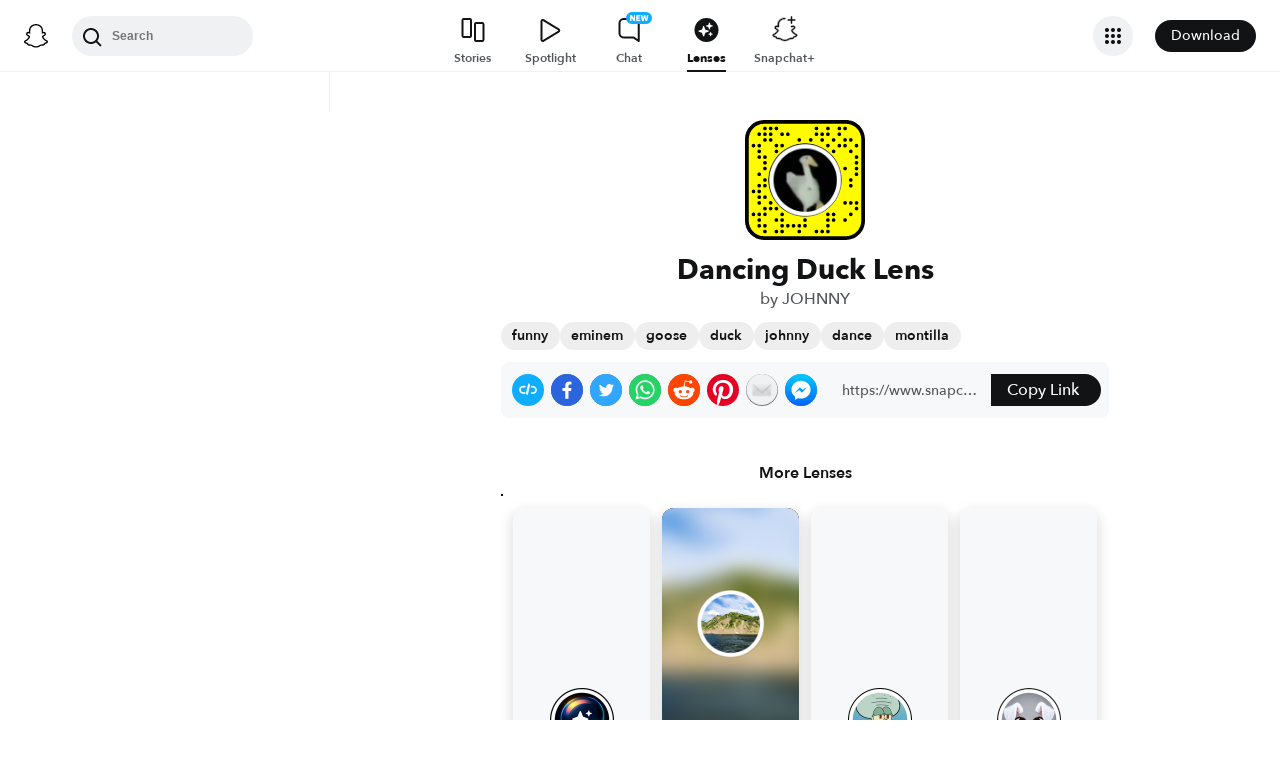

--- FILE ---
content_type: image/svg+xml
request_url: https://app.snapchat.com/web/deeplink/snapcode?data=e8115415981d497b956923343a8d486f&version=1&type=svg
body_size: 60110
content:
<?xml version="1.0" encoding="UTF-8" standalone="no"?>
<svg xmlns:xlink="http://www.w3.org/1999/xlink" height="320" version="1.1" viewBox="0 0 320 320" width="320" xmlns="http://www.w3.org/2000/svg">
  <defs>
    <rect height="320" id="rect" rx="51.2" width="320" x="0" y="0"/>
    <clipPath id="clip">
      <use xlink:href="#rect"/>
    </clipPath>
  </defs>
  <image clip-path="url(#clip)" height="62.0%" width="62.0%" x="61.25" xlink:href="[data-uri]" y="61.25"/>
  <path d="M60,160C60,104.78,104.78,60,160,60L160,60C215.22,60,260,104.78,260,160L260,160C260,215.22,215.22,260,160,260L160,260C104.78,260,60,215.22,60,160L60,160M0,268.8C0,297.07,22.93,320,51.2,320L268.8,320C297.07,320,320,297.07,320,268.8L320,51.2C320,22.93,297.07,0,268.8,0L51.2,0C22.93,0,0,22.93,0,51.2L0,268.8" fill="#000000"/>
  <path d="M10,51.2C10,28.45,28.45,10,51.2,10L268.8,10C291.55,10,310,28.45,310,51.2L310,268.8C310,291.55,291.55,310,268.8,310L51.2,310C28.45,310,10,291.55,10,268.8L10,51.2M53.16,17.63A5,5,0,0,0,53.16,27.63A5,5,0,0,0,53.16,17.63M68.42,17.63A5,5,0,0,0,68.42,27.63A5,5,0,0,0,68.42,17.63M83.68,17.63A5,5,0,0,0,83.68,27.63A5,5,0,0,0,83.68,17.63M190.53,17.63A5,5,0,0,0,190.53,27.63A5,5,0,0,0,190.53,17.63M221.05,17.63A5,5,0,0,0,221.05,27.63A5,5,0,0,0,221.05,17.63M251.58,17.63A5,5,0,0,0,251.58,27.63A5,5,0,0,0,251.58,17.63M266.84,17.63A5,5,0,0,0,266.84,27.63A5,5,0,0,0,266.84,17.63M37.89,32.89A5,5,0,0,0,37.89,42.89A5,5,0,0,0,37.89,32.89M53.16,32.89A5,5,0,0,0,53.16,42.89A5,5,0,0,0,53.16,32.89M68.42,32.89A5,5,0,0,0,68.42,42.89A5,5,0,0,0,68.42,32.89M98.95,32.89A5,5,0,0,0,98.95,42.89A5,5,0,0,0,98.95,32.89M114.21,32.89A5,5,0,0,0,114.21,42.89A5,5,0,0,0,114.21,32.89M190.53,32.89A5,5,0,0,0,190.53,42.89A5,5,0,0,0,190.53,32.89M205.79,32.89A5,5,0,0,0,205.79,42.89A5,5,0,0,0,205.79,32.89M221.05,32.89A5,5,0,0,0,221.05,42.89A5,5,0,0,0,221.05,32.89M251.58,32.89A5,5,0,0,0,251.58,42.89A5,5,0,0,0,251.58,32.89M53.16,48.16A5,5,0,0,0,53.16,58.16A5,5,0,0,0,53.16,48.16M68.42,48.16A5,5,0,0,0,68.42,58.16A5,5,0,0,0,68.42,48.16M144.74,48.16A5,5,0,0,0,144.74,58.16A5,5,0,0,0,144.74,48.16M175.26,48.16A5,5,0,0,0,175.26,58.16A5,5,0,0,0,175.26,48.16M205.79,48.16A5,5,0,0,0,205.79,58.16A5,5,0,0,0,205.79,48.16M236.32,48.16A5,5,0,0,0,236.32,58.16A5,5,0,0,0,236.32,48.16M266.84,48.16A5,5,0,0,0,266.84,58.16A5,5,0,0,0,266.84,48.16M282.11,48.16A5,5,0,0,0,282.11,58.16A5,5,0,0,0,282.11,48.16M22.63,63.42A5,5,0,0,0,22.63,73.42A5,5,0,0,0,22.63,63.42M37.89,63.42A5,5,0,0,0,37.89,73.42A5,5,0,0,0,37.89,63.42M83.68,63.42A5,5,0,0,0,83.68,73.42A5,5,0,0,0,83.68,63.42M98.95,63.42A5,5,0,0,0,98.95,73.42A5,5,0,0,0,98.95,63.42M221.05,63.42A5,5,0,0,0,221.05,73.42A5,5,0,0,0,221.05,63.42M251.58,63.42A5,5,0,0,0,251.58,73.42A5,5,0,0,0,251.58,63.42M266.84,63.42A5,5,0,0,0,266.84,73.42A5,5,0,0,0,266.84,63.42M297.37,63.42A5,5,0,0,0,297.37,73.42A5,5,0,0,0,297.37,63.42M37.89,78.68A5,5,0,0,0,37.89,88.68A5,5,0,0,0,37.89,78.68M83.68,78.68A5,5,0,0,0,83.68,88.68A5,5,0,0,0,83.68,78.68M236.32,78.68A5,5,0,0,0,236.32,88.68A5,5,0,0,0,236.32,78.68M282.11,78.68A5,5,0,0,0,282.11,88.68A5,5,0,0,0,282.11,78.68M37.89,93.95A5,5,0,0,0,37.89,103.95A5,5,0,0,0,37.89,93.95M53.16,93.95A5,5,0,0,0,53.16,103.95A5,5,0,0,0,53.16,93.95M297.37,93.95A5,5,0,0,0,297.37,103.95A5,5,0,0,0,297.37,93.95M53.16,109.21A5,5,0,0,0,53.16,119.21A5,5,0,0,0,53.16,109.21M297.37,109.21A5,5,0,0,0,297.37,119.21A5,5,0,0,0,297.37,109.21M53.16,124.47A5,5,0,0,0,53.16,134.47A5,5,0,0,0,53.16,124.47M266.84,124.47A5,5,0,0,0,266.84,134.47A5,5,0,0,0,266.84,124.47M297.37,124.47A5,5,0,0,0,297.37,134.47A5,5,0,0,0,297.37,124.47M37.89,139.74A5,5,0,0,0,37.89,149.74A5,5,0,0,0,37.89,139.74M297.37,139.74A5,5,0,0,0,297.37,149.74A5,5,0,0,0,297.37,139.74M53.16,155A5,5,0,0,0,53.16,165A5,5,0,0,0,53.16,155M282.11,155A5,5,0,0,0,282.11,165A5,5,0,0,0,282.11,155M37.89,170.26A5,5,0,0,0,37.89,180.26A5,5,0,0,0,37.89,170.26M53.16,170.26A5,5,0,0,0,53.16,180.26A5,5,0,0,0,53.16,170.26M282.11,170.26A5,5,0,0,0,282.11,180.26A5,5,0,0,0,282.11,170.26M22.63,185.53A5,5,0,0,0,22.63,195.53A5,5,0,0,0,22.63,185.53M37.89,185.53A5,5,0,0,0,37.89,195.53A5,5,0,0,0,37.89,185.53M37.89,200.79A5,5,0,0,0,37.89,210.79A5,5,0,0,0,37.89,200.79M53.16,200.79A5,5,0,0,0,53.16,210.79A5,5,0,0,0,53.16,200.79M37.89,216.05A5,5,0,0,0,37.89,226.05A5,5,0,0,0,37.89,216.05M68.42,216.05A5,5,0,0,0,68.42,226.05A5,5,0,0,0,68.42,216.05M266.84,216.05A5,5,0,0,0,266.84,226.05A5,5,0,0,0,266.84,216.05M282.11,216.05A5,5,0,0,0,282.11,226.05A5,5,0,0,0,282.11,216.05M297.37,216.05A5,5,0,0,0,297.37,226.05A5,5,0,0,0,297.37,216.05M53.16,231.32A5,5,0,0,0,53.16,241.32A5,5,0,0,0,53.16,231.32M68.42,231.32A5,5,0,0,0,68.42,241.32A5,5,0,0,0,68.42,231.32M83.68,231.32A5,5,0,0,0,83.68,241.32A5,5,0,0,0,83.68,231.32M297.37,231.32A5,5,0,0,0,297.37,241.32A5,5,0,0,0,297.37,231.32M22.63,246.58A5,5,0,0,0,22.63,256.58A5,5,0,0,0,22.63,246.58M37.89,246.58A5,5,0,0,0,37.89,256.58A5,5,0,0,0,37.89,246.58M53.16,246.58A5,5,0,0,0,53.16,256.58A5,5,0,0,0,53.16,246.58M98.95,246.58A5,5,0,0,0,98.95,256.58A5,5,0,0,0,98.95,246.58M221.05,246.58A5,5,0,0,0,221.05,256.58A5,5,0,0,0,221.05,246.58M236.32,246.58A5,5,0,0,0,236.32,256.58A5,5,0,0,0,236.32,246.58M282.11,246.58A5,5,0,0,0,282.11,256.58A5,5,0,0,0,282.11,246.58M37.89,261.84A5,5,0,0,0,37.89,271.84A5,5,0,0,0,37.89,261.84M83.68,261.84A5,5,0,0,0,83.68,271.84A5,5,0,0,0,83.68,261.84M98.95,261.84A5,5,0,0,0,98.95,271.84A5,5,0,0,0,98.95,261.84M160,261.84A5,5,0,0,0,160,271.84A5,5,0,0,0,160,261.84M221.05,261.84A5,5,0,0,0,221.05,271.84A5,5,0,0,0,221.05,261.84M236.32,261.84A5,5,0,0,0,236.32,271.84A5,5,0,0,0,236.32,261.84M266.84,261.84A5,5,0,0,0,266.84,271.84A5,5,0,0,0,266.84,261.84M37.89,277.11A5,5,0,0,0,37.89,287.11A5,5,0,0,0,37.89,277.11M53.16,277.11A5,5,0,0,0,53.16,287.11A5,5,0,0,0,53.16,277.11M98.95,277.11A5,5,0,0,0,98.95,287.11A5,5,0,0,0,98.95,277.11M114.21,277.11A5,5,0,0,0,114.21,287.11A5,5,0,0,0,114.21,277.11M129.47,277.11A5,5,0,0,0,129.47,287.11A5,5,0,0,0,129.47,277.11M144.74,277.11A5,5,0,0,0,144.74,287.11A5,5,0,0,0,144.74,277.11M160,277.11A5,5,0,0,0,160,287.11A5,5,0,0,0,160,277.11M221.05,277.11A5,5,0,0,0,221.05,287.11A5,5,0,0,0,221.05,277.11M53.16,292.37A5,5,0,0,0,53.16,302.37A5,5,0,0,0,53.16,292.37M83.68,292.37A5,5,0,0,0,83.68,302.37A5,5,0,0,0,83.68,292.37M98.95,292.37A5,5,0,0,0,98.95,302.37A5,5,0,0,0,98.95,292.37M144.74,292.37A5,5,0,0,0,144.74,302.37A5,5,0,0,0,144.74,292.37M190.53,292.37A5,5,0,0,0,190.53,302.37A5,5,0,0,0,190.53,292.37M205.79,292.37A5,5,0,0,0,205.79,302.37A5,5,0,0,0,205.79,292.37M221.05,292.37A5,5,0,0,0,221.05,302.37A5,5,0,0,0,221.05,292.37M62,160C62,214.12,105.88,258,160,258L160,258C214.12,258,258,214.12,258,160L258,160C258,105.88,214.12,62,160,62L160,62C105.88,62,62,105.88,62,160L62,160" fill="#FFFC00"/>
</svg>


--- FILE ---
content_type: application/javascript
request_url: https://lens.snapchat.com/_next/static/chunks/webpack-2b5d5c7860e57ca7.js
body_size: 5252
content:
!function(){"use strict";var e,c,f,a,d,t,n,r,b,o,u,i,l={},s={};function p(e){var c=s[e];if(void 0!==c)return c.exports;var f=s[e]={id:e,loaded:!1,exports:{}},a=!0;try{l[e].call(f.exports,f,f.exports,p),a=!1}finally{a&&delete s[e]}return f.loaded=!0,f.exports}p.m=l,p.amdO={},e=[],p.O=function(c,f,a,d){if(f){d=d||0;for(var t=e.length;t>0&&e[t-1][2]>d;t--)e[t]=e[t-1];e[t]=[f,a,d];return}for(var n=1/0,t=0;t<e.length;t++){for(var f=e[t][0],a=e[t][1],d=e[t][2],r=!0,b=0;b<f.length;b++)n>=d&&Object.keys(p.O).every(function(e){return p.O[e](f[b])})?f.splice(b--,1):(r=!1,d<n&&(n=d));if(r){e.splice(t--,1);var o=a();void 0!==o&&(c=o)}}return c},p.n=function(e){var c=e&&e.__esModule?function(){return e.default}:function(){return e};return p.d(c,{a:c}),c},f=Object.getPrototypeOf?function(e){return Object.getPrototypeOf(e)}:function(e){return e.__proto__},p.t=function(e,a){if(1&a&&(e=this(e)),8&a||"object"==typeof e&&e&&(4&a&&e.__esModule||16&a&&"function"==typeof e.then))return e;var d=Object.create(null);p.r(d);var t={};c=c||[null,f({}),f([]),f(f)];for(var n=2&a&&e;"object"==typeof n&&!~c.indexOf(n);n=f(n))Object.getOwnPropertyNames(n).forEach(function(c){t[c]=function(){return e[c]}});return t.default=function(){return e},p.d(d,t),d},p.d=function(e,c){for(var f in c)p.o(c,f)&&!p.o(e,f)&&Object.defineProperty(e,f,{enumerable:!0,get:c[f]})},p.f={},p.e=function(e){return Promise.all(Object.keys(p.f).reduce(function(c,f){return p.f[f](e,c),c},[]))},p.u=function(e){return"static/chunks/"+e+"."+({37:"411a94e88153b9c7",59:"e114f64ce668d1c7",97:"593644a1ac4e91ad",128:"89a18656d2ee66bb",184:"3bfd8575eee58ef1",295:"3a7e83c8d67bc0b2",338:"6e9b36bd9800475e",341:"6223852a0b3a5b4a",486:"6cf43b2edbe5f812",507:"a49259e340e2d79d",521:"3720eea815000fa2",541:"d47210c784b2f4d1",555:"2cdfca21f4b05673",598:"3ddfeea26a70b2fb",664:"e2bc8a56f3a0ea93",712:"5169a51db41fa6ba",830:"42cde4f02504d71d",839:"b441dee886518afb",883:"a5dc64c5ba74a215",917:"cc678e06a13a52d0",918:"0cedc01b1dd1acd2",948:"f8c0b9f49108c52d",1070:"4cc2709b293319a3",1161:"6d11d6ec0b7d35b2",1183:"86e87bde150277c7",1194:"bef4351d88c56f55",1332:"68ee8b055e956499",1420:"3e25fb2d84ca2a8a",1471:"79882b3b83bc246d",1497:"0c26c169503d5012",1508:"976952f5cf28a54a",1697:"0b241d1e9cd29c35",1812:"e998accf6146fdc9",1814:"1f7f56f1c2bef8a8",1818:"3c4d310a94f70e15",1869:"b8f802bb3b95ce66",1882:"8723db14face3154",1908:"14016f2bce04cada",1969:"6344824ecdee89a3",1992:"a2653127fe7e7071",2097:"17ea35ae408b9c39",2109:"007b84157375ef17",2286:"5a79b6597267fdf6",2298:"99a0c00b3f8466d7",2316:"16bf4886ebbfb2c7",2329:"353f031c761433a7",2338:"a2c73a5a2667becc",2344:"bdfcc63cdc679f5c",2396:"7e293b6ef75b8499",2417:"da10e2cb292a2d1b",2421:"1ce4d82093a4dff7",2434:"95e6bf3520b49744",2544:"353f332fa99f94b3",2614:"c94293673e80e79b",2619:"dab3ddcb92f83689",2641:"d21c75bdb87a71c6",2678:"56ebac6265604db4",2724:"a2dac5a1f8d3e574",2735:"da4cf8fa1b677358",2766:"c64b920e53ec1032",2778:"1c9b54615d6a593b",2790:"56730e068a7dd5a1",2997:"eaae5c89454deee6",3094:"50f9b008488a134c",3175:"303e1bdb0f5e2d38",3227:"fc8bfd62ba5e7aaa",3252:"bf34da00de52e632",3257:"53259b302441d547",3324:"ce53a976d4b7b8c0",3344:"204f8e7e8e6d6248",3408:"28a2570df5ceccf7",3444:"6dda4132b65d5c33",3567:"c6e94d25c94d8fbd",3587:"5dbd0cec115b8664",3603:"9685ce2ca2f3da6a",3683:"864a2838198c0906",3689:"66507984af732d97",3709:"e0b477db27a9282f",3715:"b26514f6bd9a2610",3732:"6aed09c6869ae72b",3765:"7c6bac3beb7cf0b8",3785:"6fcc87bf3e288ff2",3824:"21e03a4308972090",3845:"6408bd743da48231",3922:"7b0deb6b0d47143c",3939:"f81cb837f6fba608",4012:"8e1acde787d6afb0",4036:"6e7b072cace21ce3",4090:"7f4f7d4112d5d15d",4172:"eef81951c0f247ac",4355:"77f4cb8791658433",4523:"aab03ba8c2ce97e0",4546:"62330f7571a933c5",4549:"cdbbad6911509bdc",4552:"5ba6443d8a741224",4570:"fe6ed9ed6fbfe2ad",4602:"c97c548cfa9d4ee0",4629:"258142e4743933d4",4630:"44c9ab8864d02d5c",4633:"a7b4f18c6d5fec04",4659:"433d5f881b09b4ae",4825:"a7b99c05c03d8688",4909:"a0d082951f52599b",4921:"478461a123237bf5",4975:"d0533a7c51f83779",5018:"1ce7cffcee29f0cf",5030:"f80f61fb39900bf9",5137:"3f86db1535dcfa4a",5161:"62f25eb204c047a1",5175:"ad6622c93b8484df",5177:"5538c8ed3aa66a51",5250:"6aa6f967ca7b227e",5273:"34b71060415290e4",5325:"921a82486b417e6d",5392:"93231ee9ddadd2a0",5418:"9d03c29dbf3e3806",5506:"1d715a3e05b134ca",5542:"95fed695fa883e87",5550:"576f0304e80a96ed",5589:"227c360fa20a2764",5610:"935d8b14f796cc05",5641:"cfde699e1ab428ae",5785:"8af1cdecfffcffac",5809:"ee645dbc82dc5f69",5814:"89f118eba30b1b92",5867:"a7091183a33ec816",5908:"97826fe85b275646",5915:"c60e2dfc87471579",5968:"a6979ba8f772ebef",5997:"bf6418af8adcc47a",6006:"94acb5d697e12ddc",6025:"e6f6263d57f382b4",6061:"a5d369406ee3032e",6105:"6897d8794f4c6082",6111:"8b8005d33a7c0b96",6174:"90ce0bd178352b0c",6242:"b837b9ea3cf2b4f9",6246:"c49d35399924df5b",6315:"30bab63b4d8642f8",6329:"bb8476b97530fd97",6385:"11cbf35308aa6723",6405:"c0d04a392dd5bb08",6458:"7fa3cc607820885d",6508:"5e002848d968b633",6548:"abbe56a31bd61b68",6702:"0d4d64e867ef4862",6713:"21324bc57196884f",6805:"75678114e6c6feb2",6951:"98bfe460b01c510b",6997:"d449c41c32f8363a",7e3:"46502989a498bfa9",7052:"e34598a5e3697aa8",7073:"e571c91c4d7658d6",7083:"9155d512c77d1fc0",7107:"54af8ae796cb3f1d",7149:"e4d08ff4bc77ce40",7325:"dff4e4f0e05737ea",7349:"c3b2c2559e651d9f",7362:"dc5de1165b857e82",7364:"17582722e0c1a595",7387:"cc32314018586f61",7514:"fbb4f23361acdf4f",7620:"332177759bebf29d",7639:"0b50a02015694af7",7775:"2f74055b5c4401ad",7861:"42af1dee47589d34",7899:"fdaf1a0e24b36377",7911:"7bd8d978cfee7d84",7961:"5150beb32e73fa1a",8306:"ad84ab307d5779b4",8348:"c041df58c31a2e04",8364:"b5cfcd730fa94ef0",8443:"21b579f6ff4a3892",8491:"a10f2f39a3ab137f",8560:"c0027fbe56503269",8638:"765bf7488be3ea25",8663:"11c82b003c9c2640",8731:"4302a36132853f14",8836:"c4498a7f6c61315d",8875:"932f6b0bac9a5bac",8914:"86e2065ca32b5531",8927:"8349f996a6f5deaf",8932:"cc4d5cd9833d55bb",9005:"984c243b2e5c83f4",9019:"32998f25afd43c55",9058:"61544fa3fc9772c7",9113:"006de16139336de7",9119:"3786a881422eedc2",9182:"a13f00f99e587356",9241:"b8c0d5b9c198a583",9256:"ff66f4529ec22302",9264:"2d8d14ae432ef444",9285:"d26e93421d676e67",9297:"6e5af9def858c5c5",9300:"c5b2e5bb50390c74",9411:"69ccaf2ee968a94f",9426:"1a4c5251f5a16f5f",9492:"77e38e515bf05f07",9525:"3fade704f70f75dc",9613:"cdbed79f248a49fa",9752:"cc23c9857334afcd",9830:"a1eb4704fd08dcfd",9842:"eae9110c6695b51d",9850:"56ce6e53b2e53e7f",9888:"0e777329242505a7",9890:"2ea194025cce3d00",9925:"070cee80992385c5",9931:"19fc8c77844c1d73",9939:"f59085f662e876eb",9978:"099811bd80618ef0",9990:"ea6148b4c4fa9038"})[e]+".js"},p.miniCssF=function(e){return"static/css/2044363a44c4ee2d.css"},p.g=function(){if("object"==typeof globalThis)return globalThis;try{return this||Function("return this")()}catch(e){if("object"==typeof window)return window}}(),p.hmd=function(e){return(e=Object.create(e)).children||(e.children=[]),Object.defineProperty(e,"exports",{enumerable:!0,set:function(){throw Error("ES Modules may not assign module.exports or exports.*, Use ESM export syntax, instead: "+e.id)}}),e},p.o=function(e,c){return Object.prototype.hasOwnProperty.call(e,c)},a={},d="_N_E:",p.l=function(e,c,f,t){if(a[e]){a[e].push(c);return}if(void 0!==f)for(var n,r,b=document.getElementsByTagName("script"),o=0;o<b.length;o++){var u=b[o];if(u.getAttribute("src")==e||u.getAttribute("data-webpack")==d+f){n=u;break}}n||(r=!0,(n=document.createElement("script")).charset="utf-8",n.timeout=120,p.nc&&n.setAttribute("nonce",p.nc),n.setAttribute("data-webpack",d+f),n.src=p.tu(e)),a[e]=[c];var i=function(c,f){n.onerror=n.onload=null,clearTimeout(l);var d=a[e];if(delete a[e],n.parentNode&&n.parentNode.removeChild(n),d&&d.forEach(function(e){return e(f)}),c)return c(f)},l=setTimeout(i.bind(null,void 0,{type:"timeout",target:n}),12e4);n.onerror=i.bind(null,n.onerror),n.onload=i.bind(null,n.onload),r&&document.head.appendChild(n)},p.r=function(e){"undefined"!=typeof Symbol&&Symbol.toStringTag&&Object.defineProperty(e,Symbol.toStringTag,{value:"Module"}),Object.defineProperty(e,"__esModule",{value:!0})},p.nmd=function(e){return e.paths=[],e.children||(e.children=[]),e},p.tt=function(){return void 0===t&&(t={createScriptURL:function(e){return e}},"undefined"!=typeof trustedTypes&&trustedTypes.createPolicy&&(t=trustedTypes.createPolicy("nextjs#bundler",t))),t},p.tu=function(e){return p.tt().createScriptURL(e)},p.p="https://lens.snapchat.com/_next/",n=function(e,c,f,a){var d=document.createElement("link");return d.rel="stylesheet",d.type="text/css",d.onerror=d.onload=function(t){if(d.onerror=d.onload=null,"load"===t.type)f();else{var n=t&&("load"===t.type?"missing":t.type),r=t&&t.target&&t.target.href||c,b=Error("Loading CSS chunk "+e+" failed.\n("+r+")");b.code="CSS_CHUNK_LOAD_FAILED",b.type=n,b.request=r,d.parentNode.removeChild(d),a(b)}},d.href=c,document.head.appendChild(d),d},r=function(e,c){for(var f=document.getElementsByTagName("link"),a=0;a<f.length;a++){var d=f[a],t=d.getAttribute("data-href")||d.getAttribute("href");if("stylesheet"===d.rel&&(t===e||t===c))return d}for(var n=document.getElementsByTagName("style"),a=0;a<n.length;a++){var d=n[a],t=d.getAttribute("data-href");if(t===e||t===c)return d}},b={2272:0},p.f.miniCss=function(e,c){b[e]?c.push(b[e]):0!==b[e]&&({4633:1})[e]&&c.push(b[e]=new Promise(function(c,f){var a=p.miniCssF(e),d=p.p+a;if(r(a,d))return c();n(e,d,c,f)}).then(function(){b[e]=0},function(c){throw delete b[e],c}))},o={2272:0},p.f.j=function(e,c){var f=p.o(o,e)?o[e]:void 0;if(0!==f){if(f)c.push(f[2]);else if(/^(2272|4633)$/.test(e))o[e]=0;else{var a=new Promise(function(c,a){f=o[e]=[c,a]});c.push(f[2]=a);var d=p.p+p.u(e),t=Error();p.l(d,function(c){if(p.o(o,e)&&(0!==(f=o[e])&&(o[e]=void 0),f)){var a=c&&("load"===c.type?"missing":c.type),d=c&&c.target&&c.target.src;t.message="Loading chunk "+e+" failed.\n("+a+": "+d+")",t.name="ChunkLoadError",t.type=a,t.request=d,f[1](t)}},"chunk-"+e,e)}}},p.O.j=function(e){return 0===o[e]},u=function(e,c){var f,a,d=c[0],t=c[1],n=c[2],r=0;if(d.some(function(e){return 0!==o[e]})){for(f in t)p.o(t,f)&&(p.m[f]=t[f]);if(n)var b=n(p)}for(e&&e(c);r<d.length;r++)a=d[r],p.o(o,a)&&o[a]&&o[a][0](),o[a]=0;return p.O(b)},(i=self.webpackChunk_N_E=self.webpackChunk_N_E||[]).forEach(u.bind(null,0)),i.push=u.bind(null,i.push.bind(i))}();
//# sourceMappingURL=webpack-2b5d5c7860e57ca7.js.map